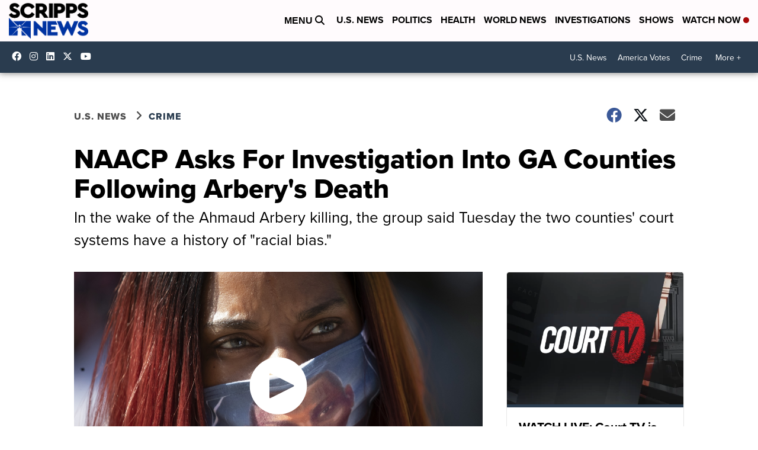

--- FILE ---
content_type: application/javascript; charset=utf-8
request_url: https://fundingchoicesmessages.google.com/f/AGSKWxU3ifYMuqGdJY92RfyHMST1DX2M6PvTdpvzV3jlRXTVTIPGPVzrnapW5XDU1YBowrAnVo48Jw-m3x4pOVfEUO8tdVDXng8BZpZImjylSWDrdIBwC4nsUq5P37XXzyhVFiYT1iB5aase5UuqFDdLhn8eLvml-1pqDqoVSEy6qAgeJZedDDIUfCa9WHaX/_/ads_patron./ck.php?nids/ads-01./popunder2./ad_large.
body_size: -1286
content:
window['c7961975-b65e-49a0-8cdf-e5f648757235'] = true;